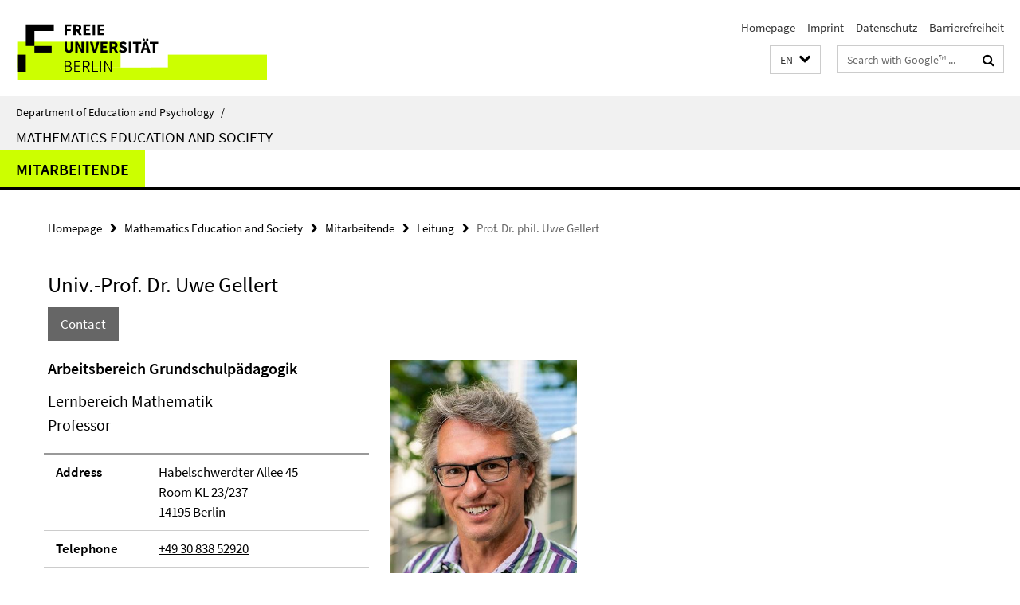

--- FILE ---
content_type: text/html; charset=utf-8
request_url: https://www.ewi-psy.fu-berlin.de/en/grundschulpaedagogik/arbeitsbereiche/grundschulpaed-mathematik/mitarb/leitung/gellert_u/index.html
body_size: 12810
content:
<!DOCTYPE html><!-- rendered 2026-01-21 21:25:01 (UTC) --><html class="ltr" lang="en"><head><title>Prof. Dr. phil. Uwe Gellert • Mathematics Education and Society • Department of Education and Psychology</title><!-- BEGIN Fragment default/26011920/views/head_meta/115272789/1615545106?225524:1823 -->
<meta charset="utf-8" /><meta content="IE=edge" http-equiv="X-UA-Compatible" /><meta content="width=device-width, initial-scale=1.0" name="viewport" /><meta content="authenticity_token" name="csrf-param" />
<meta content="zPkBHT7A0FRuJOMDe07rMYMxt7V/tfjrhqPmYOc3iaw=" name="csrf-token" /><meta content="Prof. Dr. phil. Uwe Gellert" property="og:title" /><meta content="website" property="og:type" /><meta content="https://www.ewi-psy.fu-berlin.de/en/grundschulpaedagogik/arbeitsbereiche/grundschulpaed-mathematik/mitarb/leitung/gellert_u/index.html" property="og:url" /><meta content="https://www.ewi-psy.fu-berlin.de/grundschulpaedagogik/arbeitsbereiche/grundschulpaed-mathematik/mitarb/leitung/gellert_u/u_gellert.jpg?width=250" property="og:image" /><meta content="index,follow" name="robots" /><meta content="2007-05-04" name="dc.date" /><meta content="Prof. Dr. phil. Uwe Gellert" name="dc.name" /><meta content="DE-BE" name="geo.region" /><meta content="Berlin" name="geo.placename" /><meta content="52.448131;13.286102" name="geo.position" /><link href="https://www.ewi-psy.fu-berlin.de/en/grundschulpaedagogik/arbeitsbereiche/grundschulpaed-mathematik/mitarb/leitung/gellert_u/index.html" rel="canonical" /><!-- BEGIN Fragment default/26011920/views/favicon/4035278/1752495813?093250:72019 -->
<link href="/assets/default2/favicon-12a6f1b0e53f527326498a6bfd4c3abd.ico" rel="shortcut icon" /><!-- END Fragment default/26011920/views/favicon/4035278/1752495813?093250:72019 -->
<!-- BEGIN Fragment default/26011920/head/rss/false/4160714/1697718497?222715:22003 -->
<!-- END Fragment default/26011920/head/rss/false/4160714/1697718497?222715:22003 -->
<!-- END Fragment default/26011920/views/head_meta/115272789/1615545106?225524:1823 -->
<!-- BEGIN Fragment default/26011920/head/assets/4035278/1752495813/?213214:86400 -->
<link href="/assets/default2/default_application-part-1-841e7928a8.css" media="all" rel="stylesheet" type="text/css" /><link href="/assets/default2/default_application-part-2-168016bf56.css" media="all" rel="stylesheet" type="text/css" /><script src="/assets/default2/application-781670a880dd5cd1754f30fcf22929cb.js" type="text/javascript"></script><!--[if lt IE 9]><script src="/assets/default2/html5shiv-d11feba7bd03bd542f45c2943ca21fed.js" type="text/javascript"></script><script src="/assets/default2/respond.min-31225ade11a162d40577719d9a33d3ee.js" type="text/javascript"></script><![endif]--><meta content="Rails Connector for Infopark CMS Fiona by Infopark AG (www.infopark.de); Version 6.8.2.36.82613853" name="generator" /><!-- END Fragment default/26011920/head/assets/4035278/1752495813/?213214:86400 -->
</head><body class="site-grundschulpaed-mathematik layout-size-L"><div class="debug page" data-current-path="/en/grundschulpaedagogik/arbeitsbereiche/grundschulpaed-mathematik/mitarb/leitung/gellert_u/"><a class="sr-only" href="#content">Springe direkt zu Inhalt </a><div class="horizontal-bg-container-header nocontent"><div class="container container-header"><header><!-- BEGIN Fragment default/26011920/header-part-1/114375111/1625752849/?222501:86400 -->
<a accesskey="O" id="seitenanfang"></a><a accesskey="H" href="https://www.fu-berlin.de/" hreflang="" id="fu-logo-link" title="Zur Startseite der Freien Universität Berlin"><svg id="fu-logo" version="1.1" viewBox="0 0 775 187.5" x="0" y="0"><defs><g id="fu-logo-elements"><g><polygon points="75 25 156.3 25 156.3 43.8 100 43.8 100 87.5 75 87.5 75 25"></polygon><polygon points="100 87.5 150 87.5 150 106.3 100 106.3 100 87.5"></polygon><polygon points="50 112.5 75 112.5 75 162.5 50 162.5 50 112.5"></polygon></g><g><path d="M187.5,25h19.7v5.9h-12.7v7.2h10.8v5.9h-10.8v12.2h-7.1V25z"></path><path d="M237.7,56.3l-7.1-12.5c3.3-1.5,5.6-4.4,5.6-9c0-7.4-5.4-9.7-12.1-9.7h-11.3v31.3h7.1V45h3.9l6,11.2H237.7z M219.9,30.6 h3.6c3.7,0,5.7,1,5.7,4.1c0,3.1-2,4.7-5.7,4.7h-3.6V30.6z"></path><path d="M242.5,25h19.6v5.9h-12.5v6.3h10.7v5.9h-10.7v7.2h13v5.9h-20.1V25z"></path><path d="M269,25h7.1v31.3H269V25z"></path><path d="M283.2,25h19.6v5.9h-12.5v6.3h10.7v5.9h-10.7v7.2h13v5.9h-20.1V25z"></path></g><g><path d="M427.8,72.7c2,0,3.4-1.4,3.4-3.4c0-1.9-1.4-3.4-3.4-3.4c-2,0-3.4,1.4-3.4,3.4C424.4,71.3,425.8,72.7,427.8,72.7z"></path><path d="M417.2,72.7c2,0,3.4-1.4,3.4-3.4c0-1.9-1.4-3.4-3.4-3.4c-2,0-3.4,1.4-3.4,3.4C413.8,71.3,415.2,72.7,417.2,72.7z"></path><path d="M187.5,91.8V75h7.1v17.5c0,6.1,1.9,8.2,5.4,8.2c3.5,0,5.5-2.1,5.5-8.2V75h6.8v16.8c0,10.5-4.3,15.1-12.3,15.1 C191.9,106.9,187.5,102.3,187.5,91.8z"></path><path d="M218.8,75h7.2l8.2,15.5l3.1,6.9h0.2c-0.3-3.3-0.9-7.7-0.9-11.4V75h6.7v31.3h-7.2L228,90.7l-3.1-6.8h-0.2 c0.3,3.4,0.9,7.6,0.9,11.3v11.1h-6.7V75z"></path><path d="M250.4,75h7.1v31.3h-7.1V75z"></path><path d="M261,75h7.5l3.8,14.6c0.9,3.4,1.6,6.6,2.5,10h0.2c0.9-3.4,1.6-6.6,2.5-10l3.7-14.6h7.2l-9.4,31.3h-8.5L261,75z"></path><path d="M291.9,75h19.6V81h-12.5v6.3h10.7v5.9h-10.7v7.2h13v5.9h-20.1V75z"></path><path d="M342.8,106.3l-7.1-12.5c3.3-1.5,5.6-4.4,5.6-9c0-7.4-5.4-9.7-12.1-9.7H318v31.3h7.1V95.1h3.9l6,11.2H342.8z M325.1,80.7 h3.6c3.7,0,5.7,1,5.7,4.1c0,3.1-2,4.7-5.7,4.7h-3.6V80.7z"></path><path d="M344.9,102.4l4.1-4.8c2.2,1.9,5.1,3.3,7.7,3.3c2.9,0,4.4-1.2,4.4-3c0-2-1.8-2.6-4.5-3.7l-4.1-1.7c-3.2-1.3-6.3-4-6.3-8.5 c0-5.2,4.6-9.3,11.1-9.3c3.6,0,7.4,1.4,10.1,4.1l-3.6,4.5c-2.1-1.6-4-2.4-6.5-2.4c-2.4,0-4,1-4,2.8c0,1.9,2,2.6,4.8,3.7l4,1.6 c3.8,1.5,6.2,4.1,6.2,8.5c0,5.2-4.3,9.7-11.8,9.7C352.4,106.9,348.1,105.3,344.9,102.4z"></path><path d="M373.9,75h7.1v31.3h-7.1V75z"></path><path d="M394.4,81h-8.6V75H410V81h-8.6v25.3h-7.1V81z"></path><path d="M429.2,106.3h7.5L426.9,75h-8.5l-9.8,31.3h7.2l1.9-7.4h9.5L429.2,106.3z M419.2,93.4l0.8-2.9c0.9-3.1,1.7-6.8,2.5-10.1 h0.2c0.8,3.3,1.7,7,2.5,10.1l0.7,2.9H419.2z"></path><path d="M443.6,81h-8.6V75h24.3V81h-8.6v25.3h-7.1V81z"></path></g><g><path d="M187.5,131.2h8.9c6.3,0,10.6,2.2,10.6,7.6c0,3.2-1.7,5.8-4.7,6.8v0.2c3.9,0.7,6.5,3.2,6.5,7.5c0,6.1-4.7,9.1-11.7,9.1 h-9.6V131.2z M195.7,144.7c5.8,0,8.1-2.1,8.1-5.5c0-3.9-2.7-5.4-7.9-5.4h-5.1v10.9H195.7z M196.5,159.9c5.7,0,9.1-2.1,9.1-6.6 c0-4.1-3.3-6-9.1-6h-5.8v12.6H196.5z"></path><path d="M215.5,131.2h17.6v2.8h-14.4v10.6h12.1v2.8h-12.1v12.3h14.9v2.8h-18.1V131.2z"></path><path d="M261.5,162.5l-8.2-14c4.5-0.9,7.4-3.8,7.4-8.7c0-6.3-4.4-8.6-10.7-8.6h-9.4v31.3h3.3v-13.7h6l7.9,13.7H261.5z M243.8,133.9h5.6c5.1,0,8,1.6,8,5.9c0,4.3-2.8,6.3-8,6.3h-5.6V133.9z"></path><path d="M267.4,131.2h3.3v28.5h13.9v2.8h-17.2V131.2z"></path><path d="M290.3,131.2h3.3v31.3h-3.3V131.2z"></path><path d="M302.6,131.2h3.4l12,20.6l3.4,6.4h0.2c-0.2-3.1-0.4-6.4-0.4-9.6v-17.4h3.1v31.3H321l-12-20.6l-3.4-6.4h-0.2 c0.2,3.1,0.4,6.2,0.4,9.4v17.6h-3.1V131.2z"></path></g></g></defs><g id="fu-logo-rects"></g><use x="0" xlink:href="#fu-logo-elements" y="0"></use></svg></a><script>"use strict";var svgFLogoObj = document.getElementById("fu-logo");var rectsContainer = svgFLogoObj.getElementById("fu-logo-rects");var svgns = "http://www.w3.org/2000/svg";var xlinkns = "http://www.w3.org/1999/xlink";function createRect(xPos, yPos) {  var rectWidth = ["300", "200", "150"];  var rectHeight = ["75", "100", "150"];  var rectXOffset = ["0", "100", "50"];  var rectYOffset = ["0", "75", "150"];  var x = rectXOffset[getRandomIntInclusive(0, 2)];  var y = rectYOffset[getRandomIntInclusive(0, 2)];  if (xPos == "1") {    x = x;  }  if (xPos == "2") {    x = +x + 193.75;  }  if (xPos == "3") {    x = +x + 387.5;  }  if (xPos == "4") {    x = +x + 581.25;  }  if (yPos == "1") {    y = y;  }  if (yPos == "2") {    y = +y + 112.5;  }  var cssClasses = "rectangle";  var rectColor = "#CCFF00";  var style = "fill: ".concat(rectColor, ";");  var rect = document.createElementNS(svgns, "rect");  rect.setAttribute("x", x);  rect.setAttribute("y", y);  rect.setAttribute("width", rectWidth[getRandomIntInclusive(0, 2)]);  rect.setAttribute("height", rectHeight[getRandomIntInclusive(0, 2)]);  rect.setAttribute("class", cssClasses);  rect.setAttribute("style", style);  rectsContainer.appendChild(rect);}function getRandomIntInclusive(min, max) {  min = Math.ceil(min);  max = Math.floor(max);  return Math.floor(Math.random() * (max - min + 1)) + min;}function makeGrid() {  for (var i = 1; i < 17; i = i + 1) {    if (i == "1") {      createRect("1", "1");    }    if (i == "2") {      createRect("2", "1");    }    if (i == "3") {      createRect("3", "1");    }    if (i == "5") {      createRect("1", "2");    }    if (i == "6") {      createRect("2", "2");    }    if (i == "7") {      createRect("3", "2");    }    if (i == "8") {      createRect("4", "2");    }  }}makeGrid();</script><a accesskey="H" href="https://www.fu-berlin.de/" hreflang="" id="fu-label-link" title="Zur Startseite der Freien Universität Berlin"><div id="fu-label-wrapper"><svg id="fu-label" version="1.1" viewBox="0 0 50 50" x="0" y="0"><defs><g id="fu-label-elements"><rect height="50" id="fu-label-bg" width="50"></rect><g><polygon points="19.17 10.75 36.01 10.75 36.01 14.65 24.35 14.65 24.35 23.71 19.17 23.71 19.17 10.75"></polygon><polygon points="24.35 23.71 34.71 23.71 34.71 27.6 24.35 27.6 24.35 23.71"></polygon><polygon points="13.99 28.88 19.17 28.88 19.17 39.25 13.99 39.25 13.99 28.88"></polygon></g></g></defs><use x="0" xlink:href="#fu-label-elements" y="0"></use></svg></div><div id="fu-label-text">Freie Universität Berlin</div></a><h1 class="hide">Department of Education and Psychology</h1><hr class="hide" /><h2 class="sr-only">Service Navigation</h2><ul class="top-nav no-print"><li><a href="/en/index.html" rel="index" title="To the Homepage of: Department of Education and Psychology">Homepage</a></li><li><a href="/en/grundschulpaedagogik/arbeitsbereiche/grundschulpaed-mathematik/impressum/index.html" title="">Imprint</a></li><li><a href="https://www.fu-berlin.de/$REDIRECTS/datenschutz.html" title="">Datenschutz</a></li><li><a href="https://www.fu-berlin.de/$REDIRECTS/barrierefreiheit.html" title="">Barrierefreiheit</a></li></ul><!-- END Fragment default/26011920/header-part-1/114375111/1625752849/?222501:86400 -->
<a class="services-menu-icon no-print"><div class="icon-close icon-cds icon-cds-wrong" style="display: none;"></div><div class="icon-menu"><div class="dot"></div><div class="dot"></div><div class="dot"></div></div></a><div class="services-search-icon no-print"><div class="icon-close icon-cds icon-cds-wrong" style="display: none;"></div><div class="icon-search fa fa-search"></div></div><div class="services no-print"><!-- BEGIN Fragment default/26011920/header/languages/114375111/1625752849/?233208:4027 -->
<div class="services-language dropdown"><div aria-haspopup="listbox" aria-label="Sprache auswählen" class="services-dropdown-button btn btn-default" id="lang" role="button"><span aria-label="English">EN</span><div class="services-dropdown-button-icon"><div class="fa fa-chevron-down services-dropdown-button-icon-open"></div><div class="fa fa-chevron-up services-dropdown-button-icon-close"></div></div></div><ul class="dropdown-menu dropdown-menu-right" role="listbox" tabindex="-1"><li role="option"><a class="fub-language-version" data-locale="de" href="#" hreflang="de" lang="de" title="Deutschsprachige Version">DE: Deutsch</a></li><li aria-disabled="true" aria-selected="true" class="disabled" role="option"><a href="#" lang="en" title="This page is an English version">EN: English</a></li></ul></div><!-- END Fragment default/26011920/header/languages/114375111/1625752849/?233208:4027 -->
<!-- BEGIN Fragment default/26011920/header-part-2/114375111/1625752849/?222501:86400 -->
<div class="services-search"><form action="/en/_search/index.html" class="fub-google-search-form" id="search-form" method="get" role="search"><input name="ie" type="hidden" value="UTF-8" /><label class="search-label" for="search-input">Search terms</label><input autocomplete="off" class="search-input" id="search-input" name="q" placeholder="Search with Google™ ..." title="Please enter search term here" type="text" /><button class="search-button" id="search_button" title="Search with Google™ ..." type="submit"><i class="fa fa-search"></i></button></form><div class="search-privacy-link"><a href="http://www.fu-berlin.de/en/redaktion/impressum/datenschutzhinweise#faq_06_externe_suche" title="Information about data transfer when using Google Search™">Information about data transfer when using Google Search™</a></div></div><!-- END Fragment default/26011920/header-part-2/114375111/1625752849/?222501:86400 -->
</div></header></div></div><div class="horizontal-bg-container-identity nocontent"><div class="container container-identity"><div class="identity closed"><i class="identity-text-parent-icon-close fa fa-angle-up no-print"></i><i class="identity-text-parent-icon-open fa fa-angle-down no-print"></i><div class="identity-text-parent no-print"><a class="identity-text-parent-first" href="/en/index.html" rel="index" title="To the Homepage of: ">Department of Education and Psychology<span class="identity-text-separator">/</span></a></div><h2 class="identity-text-main"><a href="/en/grundschulpaedagogik/arbeitsbereiche/grundschulpaed-mathematik/index.html" title="To the Homepage of:  Mathematics Education and Society">Mathematics Education and Society</a></h2></div></div></div><!-- BEGIN Fragment default/26011920/navbar-wrapper-ajax/0/114375111/1625752849/?232501:3600 -->
<div class="navbar-wrapper cms-box-ajax-content" data-ajax-url="/en/grundschulpaedagogik/arbeitsbereiche/grundschulpaed-mathematik/index.html?comp=navbar&amp;irq=1&amp;pm=0"><nav class="main-nav-container no-print" style=""><div class="container main-nav-container-inner"><div class="main-nav-scroll-buttons" style="display:none"><div id="main-nav-btn-scroll-left" role="button"><div class="fa fa-angle-left"></div></div><div id="main-nav-btn-scroll-right" role="button"><div class="fa fa-angle-right"></div></div></div><div class="main-nav-toggle"><span class="main-nav-toggle-text">Menu</span><span class="main-nav-toggle-icon"><span class="line"></span><span class="line"></span><span class="line"></span></span></div><ul class="main-nav level-1" id="fub-main-nav"><li class="main-nav-item level-1 has-children" data-index="0" data-menu-item-path="#" data-menu-shortened="0"><a class="main-nav-item-link level-1" href="#" title="loading...">Mitarbeitende</a><div class="icon-has-children"><div class="fa fa-angle-right"></div><div class="fa fa-angle-down"></div><div class="fa fa-angle-up"></div></div><div class="container main-nav-parent level-2" style="display:none"><p style="margin: 20px;">loading... </p></div></li></ul></div><div class="main-nav-flyout-global"><div class="container"></div><button id="main-nav-btn-flyout-close" type="button"><div id="main-nav-btn-flyout-close-container"><i class="fa fa-angle-up"></i></div></button></div></nav></div><script type="text/javascript">$(document).ready(function () { Luise.Navigation.init(); });</script><!-- END Fragment default/26011920/navbar-wrapper-ajax/0/114375111/1625752849/?232501:3600 -->
<div class="content-wrapper main horizontal-bg-container-main"><div class="container breadcrumbs-container nocontent"><div class="row"><div class="col-xs-12"><div class="box breadcrumbs no-print"><p class="hide">Path Navigation</p><ul class="fu-breadcrumb"><li><a href="/en/index.html">Homepage</a><i class="fa fa-chevron-right"></i></li><li><a href="/en/grundschulpaedagogik/arbeitsbereiche/grundschulpaed-mathematik/index.html">Mathematics Education and Society</a><i class="fa fa-chevron-right"></i></li><li><a href="/en/grundschulpaedagogik/arbeitsbereiche/grundschulpaed-mathematik/mitarb/index.html">Mitarbeitende</a><i class="fa fa-chevron-right"></i></li><li><a href="/en/grundschulpaedagogik/arbeitsbereiche/grundschulpaed-mathematik/mitarb/leitung/index.html">Leitung</a><i class="fa fa-chevron-right"></i></li><li class="active">Prof. Dr. phil. Uwe Gellert</li></ul></div></div></div></div><div class="container"><div class="row"><main class="col-m-7 print-full-width"><!--skiplink anchor: content--><div class="fub-content fub-fu_mitarb_ordner"><a id="content"></a><div class="box box-staff"><h1 class="box-staff-name">Univ.-Prof. Dr. Uwe Gellert </h1><ul class="nav nav-pills cms-tabs" role="tablist"><li class="active"><a aria-controls="tab1" aria-expanded="true" data-toggle="tab" href="#tab1" id="tab1-label" role="tab">Contact</a></li></ul><div class="tab-content box-staff-content"><div aria-labelledby="#tab1-label" class="tab-pane active" id="tab1" role="tabpanel" tabindex="0"><div class="icaption-right-container-s1"><figure class="icaption-right-s1"><div class="icaption-image"><picture data-colspan="7" data-image-max-width="" data-image-size="S"><source data-screen-size='xl' srcset='/grundschulpaedagogik/arbeitsbereiche/grundschulpaed-mathematik/mitarb/leitung/gellert_u/u_gellert.jpg?width=350 1x, /grundschulpaedagogik/arbeitsbereiche/grundschulpaed-mathematik/mitarb/leitung/gellert_u/u_gellert.jpg?width=700 2x, /grundschulpaedagogik/arbeitsbereiche/grundschulpaed-mathematik/mitarb/leitung/gellert_u/u_gellert.jpg?width=1300 3x' media='(min-width: 1200px)' ><source data-screen-size='l' srcset='/grundschulpaedagogik/arbeitsbereiche/grundschulpaed-mathematik/mitarb/leitung/gellert_u/u_gellert.jpg?width=250 1x, /grundschulpaedagogik/arbeitsbereiche/grundschulpaed-mathematik/mitarb/leitung/gellert_u/u_gellert.jpg?width=500 2x, /grundschulpaedagogik/arbeitsbereiche/grundschulpaed-mathematik/mitarb/leitung/gellert_u/u_gellert.jpg?width=1000 3x' media='(min-width: 990px)' ><source data-screen-size='m' srcset='/grundschulpaedagogik/arbeitsbereiche/grundschulpaed-mathematik/mitarb/leitung/gellert_u/u_gellert.jpg?width=250 1x, /grundschulpaedagogik/arbeitsbereiche/grundschulpaed-mathematik/mitarb/leitung/gellert_u/u_gellert.jpg?width=500 2x, /grundschulpaedagogik/arbeitsbereiche/grundschulpaed-mathematik/mitarb/leitung/gellert_u/u_gellert.jpg?width=1000 3x' media='(min-width: 768px)' ><source data-screen-size='s' srcset='/grundschulpaedagogik/arbeitsbereiche/grundschulpaed-mathematik/mitarb/leitung/gellert_u/u_gellert.jpg?width=350 1x, /grundschulpaedagogik/arbeitsbereiche/grundschulpaed-mathematik/mitarb/leitung/gellert_u/u_gellert.jpg?width=700 2x, /grundschulpaedagogik/arbeitsbereiche/grundschulpaed-mathematik/mitarb/leitung/gellert_u/u_gellert.jpg?width=1300 3x' media='(min-width: 520px)' ><source data-screen-size='xs' srcset='/grundschulpaedagogik/arbeitsbereiche/grundschulpaed-mathematik/mitarb/leitung/gellert_u/u_gellert.jpg?width=250 1x, /grundschulpaedagogik/arbeitsbereiche/grundschulpaed-mathematik/mitarb/leitung/gellert_u/u_gellert.jpg?width=500 2x, /grundschulpaedagogik/arbeitsbereiche/grundschulpaed-mathematik/mitarb/leitung/gellert_u/u_gellert.jpg?width=1000 3x' ><img alt="Prof. Uwe Gellert" class="figure-img" data-image-obj-id="101701416" src="/grundschulpaedagogik/arbeitsbereiche/grundschulpaed-mathematik/mitarb/leitung/gellert_u/u_gellert.jpg?width=350" style="width:100%;" /></picture></div></figure><figcaption></figcaption><em class="mark-5 icaption-caption">Image Credit: Michael Fahrig</em></div><h2 class="box-staff-inst-level-1">Arbeitsbereich Grundschulpädagogik</h2><h3 class="box-staff-inst-level-2">Lernbereich Mathematik</h3><h3 class="box-staff-type">Professor</h3><div class="clearfix visible-xs"></div><div class="clearfix visible-s"></div><div class="clearfix visible-m"></div><div class="box-staff-table list-group"><div class="list-group-item row"><div class="box-staff-table-label col-s-4">Address</div><div class="box-staff-list-table-inf col-s-8">Habelschwerdter Allee 45<br/>Room KL 23/237<br/>14195 Berlin</div></div><div class="list-group-item row"><div class="box-staff-table-label col-s-4">Telephone</div><div class="box-staff-list-table-inf col-s-8"><a href="tel:+49-30-838-52920">+49 30 838 52920</a></div></div><div class="list-group-item row"><div class="box-staff-table-label col-s-4">Fax</div><div class="box-staff-list-table-inf col-s-8">+49 30 838 - 4529 20</div></div><div class="list-group-item row"><div class="box-staff-table-label col-s-4">Email</div><div class="box-staff-list-table-inf col-s-8"><a href="mailto:ugellert@zedat.fu-berlin.de" title="Send email to Uwe Gellert">ugellert@zedat.fu-berlin.de</a></div></div></div><div class="clearfix visible-xl"></div><div class="clearfix visible-l"></div><p class="box-staff-hours-label">Office hours</p><div class="editor-content "><p>Please make an appointment by <a href="mailto: uwe.gellert@fu-berlin.de">email</a>.</p></div><div class="box-staff-content"><div class="editor-content "><p><br /><a href="/en/grundschulpaedagogik/arbeitsbereiche/grundschulpaed-mathematik/mitarb/leitung/gellert_u/index.html"></a><a href="/en/grundschulpaedagogik/arbeitsbereiche/grundschulpaed-mathematik/mitarb/leitung/gellert_u/index.html#wissenschaft" name="top"></a><strong>Wissenschaftlicher Werdegang</strong> | <strong><a href="/en/grundschulpaedagogik/arbeitsbereiche/grundschulpaed-mathematik/mitarb/leitung/gellert_u/index.html#beruf">Beruflicher Werdegang</a> | </strong></p>
<p><strong><a href="/en/grundschulpaedagogik/arbeitsbereiche/grundschulpaed-mathematik/mitarb/leitung/gellert_u/index.html#arbeitsschwerpunkt">Arbeitsschwerpunkte</a> | </strong> <strong><a href="/en/grundschulpaedagogik/arbeitsbereiche/grundschulpaed-mathematik/mitarb/leitung/gellert_u/index.html#publikationen">Ausgewählte Publikationen</a></strong></p>
<hr />
<h1> </h1>
<h1><a name="wissenschaft"></a>Wissenschaftlicher Werdegang</h1>
<table cellpadding="0" border="1" cellspacing="0">
<tbody>
<tr>
<td width="112" valign="top">
<p>2002</p>
</td>
<td width="502" valign="top">
<p>Habilitation at Department of Educational Science and Psychology, Freie Universität Berlin</p>
</td>
</tr>
<tr>
<td width="112" valign="top">
<p>1997</p>
</td>
<td width="502" valign="top">
<p>Ph.D. at Department of Educational Science and Psychology, Freie Universität Berlin</p>
</td>
</tr>
<tr>
<td width="112" valign="top">
<p>1987</p>
</td>
<td width="502" valign="top">
<p>Studies of Physics at Institut National des Sciences Appliquées, Lyon (France), Grant by DAAD</p>
</td>
</tr>
<tr>
<td width="112" valign="top">
<p>1985-1991</p>
</td>
<td width="502" valign="top">
<p>Studies of Mathematics and Physics (First State Examination for Teaching in Secondary Schools), Technische Universität Berlin</p>
</td>
</tr>
</tbody>
</table>
<p> </p>
<h1><a name="beruf"></a>Beruflicher Werdegang</h1>
<table cellpadding="0" border="1" cellspacing="0">
<tbody>
<tr>
<td width="114">2010 - today</td>
<td width="500">University Professor at Department of Educational Science and Psychology, Freie Universität Berlin</td>
</tr>
<tr>
<td width="114" valign="top">
<p>2007 - 2010</p>
</td>
<td width="500" valign="top">
<p>Invited Guest Professor at Department of Educational Science and Psychology, Freie Universität Berlin</p>
</td>
</tr>
<tr>
<td width="114" valign="top">
<p>2007</p>
</td>
<td width="500" valign="top">
<p>Invited Guest Professor at Centro de Estudios de Postgrado y de Investigación en Educación Superior, Universidad Mayor de San Andrés, La Paz (Bolivia)</p>
</td>
</tr>
<tr>
<td width="114" valign="top">
<p>2004 - 2010</p>
</td>
<td width="500" valign="top">
<p>University Professor for Mathematics Education, Department of Educational Science, Universität Hamburg</p>
</td>
</tr>
<tr>
<td width="114" valign="top">
<p>2004</p>
</td>
<td width="500" valign="top">
<p>Invited Guest Professor at Department of Mathematics, Johann Wolfgang Goethe-Universität Frankfurt</p>
</td>
</tr>
<tr>
<td width="114" valign="top">
<p>2001 - 2002</p>
</td>
<td width="500" valign="top">
<p>Guest Professor at Department of Educational Science, Universidad Metropolitana de Ciencias de la Educación, Santiago de Chile</p>
</td>
</tr>
<tr>
<td width="114" valign="top">
<p>2001</p>
</td>
<td width="500" valign="top">
<p>Feodor-Lynen-Scholarship for Research in Chile by Alexander-von-Humboldt-Foundation</p>
</td>
</tr>
<tr>
<td width="114" valign="top">
<p>1998 - 2004</p>
</td>
<td width="500" valign="top">
<p>Assistant Professor (C1) at Department of Educational Science and Psychology, Freie Universität Berlin</p>
</td>
</tr>
<tr>
<td width="114" valign="top">
<p>1993 - 1998</p>
</td>
<td width="500" valign="top">
<p>Scientific Collaborator (BAT IIa) at Department of Educational Science and Psychology, Freie Universität Berlin</p>
</td>
</tr>
<tr>
<td width="114" valign="top">
<p>1991 - 1993</p>
</td>
<td width="500" valign="top">
<p>Teaching Practice in Secondary Mathematics and Physics (Second State Examination for Teaching in Secondary Schools), Berlin</p>
</td>
</tr>
</tbody>
</table>
<h1><a name="arbeitsschwerpunkt"></a>Arbeitsschwerpunkte / Research Fields</h1>
<ul>
<li>Social inequalities in mathematics education</li>
<li>Mathematics and language</li>
<li>Mathematics teacher education</li>
<li>Sociology of mathematics</li>
<li>Crosscultural studies of mathematics education</li>
<li>Microanalysis of classroom interaction</li>
<li>Beliefs and affect related to mathematics and mathematics education</li>
</ul>
<h1> <a name="publikationen"></a>Ausgewählte Publikationen</h1>
<p>Aldon, G., F. Hitt, L. Bazzini und U. Gellert (Hrsg., 2017) Mathematics and technology: A C.I.E.A.E.M. sourcebook. Cham: Springer.</p>
<p>Gellert, U. (2017). Revisiting mathematics for all: A commentary to Pais’s critique. In H. Straehler-Pohl, N. Bohlmann und A. Pais (Hrsg.) The disorder of mathematics education: Challenging the sociopolitical dimensions of research (S. 67–87). Cham: Springer.</p>
<p>Straehler-Pohl, H. und Gellert, U. (2015) Pathologie oder Struktur? Selektive Einsichten zur Theorie und Empirie des Mathematikunterrichts. Wiesbaden: Springer VS.</p>
<p>Gellert, U., J. Giménez Rodríguez, C. Hahn und S. Kafoussi (Hrsg., 2015) Educational paths to mathematics: A C.I.E.A.E.M. sourcebook. Cham: Springer.</p>
<p>Gellert, U. (2015). Leistungskonstruktion im Mathematikunterricht. In K. Bräu und C. Schlickum (Hrsg.) Soziale Konstruktionen in Schule und Unterricht. Zu den Kategorien Leistung, Migration, Geschlecht, Behinderung, Soziale Herkunft und deren Interdependenzen (S. 79-91). Opladen: Barbara Budrich.</p>
<p>Gellert, U. und C. Hahn (2015) Educational paths to mathematics: which paths forward to what mathematics? In: U. Gellert, J. Giménez, C. Hahn und S. Kafoussi (2015) Educational paths to mathematics: A C.I.E.A.E.M. sourcebook (S. 1-11). Cham: Springer.</p>
<p>Gellert, U. (2015) Mathematics and the yellowing of ideologies. In: C. Bergsten und B. Sriraman (Hrsg.) Refractions of mathematics education (S. 87-98). Charlotte, NC: Information Age Publishing.</p>
<p>Straehler-Pohl, H., S. Fernández, U. Gellert und L. Figueiras (2014) School mathematics registers in a context of low academic expectations. Educational Studies in Mathematics 85 (2), 175-199.</p>
<p>Gellert, U., T.-S. Idel, K. Rabenstein und M. Sertl (2014) Soziale Differenzen und Unterricht – soziale Differenzen im Unterricht. Eine theoretische Diskussion zur „Leistung“ im Unterricht. Erziehung und Unterricht 164 (3/4), 313-324.</p>
<p> Gellert, U. (2014) Sociological approaches in mathematics education. In: S. Lerman (Hrsg.) Encyclopedia of mathematics education (S. 558-562). Dordrecht: Springer.</p>
<p>Gellert, U. (2014) La formación de profesores de matemática: hacia una teoría de lo práctico. Integra Educativa. Revista de Investigación Educativa 7 (1), 69-81.</p>
<p><span>Gellert, U., J. Barbé und L. Espinoza (2013) Towards a local integration of theories: Codes and praxeologies in the case of computer-based instruction. <em>Educational Studies in Mathematics</em>, 82(2), 303-321.</span></p>
<p><span>Straehler-Pohl, H. und U. Gellert (2013) Towards a Bernsteinian language of description for mathematics classroom discourse. <em>British Journal of Sociology of Education</em>, 34(3), 313-332.</span></p>
<p><span>Gellert, U., R. Becerra und O. Chapman (2013) Research methods in mathematics teacher education. In: A.J. Bishop, K. Clements, C. Keitel, J. Kilpatrick und F.K.S. Leung (Hrsg.) Third international handbook of mathematics education (S. 327-360). New York: Springer.</span></p>
<p><span>Skott, J., L. van Zoest und U. Gellert (2013) Editorial: Theoretical frameworks in research on and with mathematics teachers. <em>ZDM – The International Journal on Mathematics Education,</em> 45(4</span><span>), 501-505.</span><a name="_GoBack"></a></p>
<p><span>Gellert, U., L. Espinoza und J. Barbé (2013) Being a mathematics teacher in times of reform. <em>ZDM – The International Journal on Mathematics Education,</em> 45(4), 535-546.</span></p>
<p><span>Gellert, U. (2013) Heterogen oder hierarchisch? Zur Konstruktion von Leistung im Unterricht. In: J. Budde (Hrsg.) Unscharfe Einsätze – (Re-)Produktion von Heterogenität im schulischen Feld (S. 211-227). Wiesbaden: Springer VS.</span></p>
<p><span>Gellert, U. und M. Sertl (Hrsg., 2012) Zur Soziologie des Unterrichts. Arbeiten mit Basil Bernsteins Theorie des pädagogischen Diskurses. Weinheim: Beltz Juventa.</span></p>
<p><span>Straehler-Pohl, H. und U. Gellert (2012) Klassifikation. Facetten eines für die Unterrichtsforschung zentralen Begriffs. In: U. Gellert und M. Sertl (Hrsg.) Zur Soziologie des Unterrichts. Arbeiten mit Basil Bernsteins Theorie des pädagogischen Diskurses (S. 89-118). Weinheim: Beltz Juventa.</span></p>
<p><span>Jablonka, E. und U. Gellert (2012) Potentials, pitfalls, and discriminations: Curriculum conceptions revisited. In: O. Skovsmose und B. Greer (Hrsg.) Opening the cage: Critique and politics of mathematics education (287-308). Rotterdam: Sense.</span></p>
<p>Gellert, U. (2011) Now it concerns us! A reaction to Sustainable Mathematics Education. <em>For Learning of Mathematics</em> 31 (2), 19-20.</p>
<p>Gellert, U. (2011) "Fünf mal fünf ist siebzehn." Zur Bedeutung von konzeptioneller Schriftlichkeit und dekontextualisierter Sprache beim Lernen von Mathematik im Grundschulalter. In: P. Hüttis-Graff und P. Wieler (Hrsg.) <em>Übergänge zwischen Mündlichkeit und Schriftlichkeit im Vor- und Grundschulalter</em> (S. 79-94). Freiburg: Fillibach.</p>
<p>Gellert, U. (2011) Mediale Mündlichkeit und Dekontextualisierung. Zur Bedeutung und Spezifik von Bildungssprache im Mathematikunterricht der Grundschule. In: S. Prediger und E. Özdil (Hrsg.): <em>Mathematiklernen unter Bedingungen der Mehrsprachigkeit - Stand und Perspektiven zu Forschung und Entwicklung</em> (S. 97-116). Münster: Waxmann.</p>
<p>Gellert, U. (2011) Legitimación y programa de una perspectiva crítica en Didáctica de las Matemáticas. <em>Foro del Futuro</em> 4, 365-392.</p>
<p>Jablonka, E. und U. Gellert (2011) Equity concerns about mathematical modelling. In: B. Atweh, M. Graven, W. Secada und P. Valero (Hrsg.) <em>Mapping equity and quality in mathematics education</em> (S.221-234). New York: Springer.</p>
<p>Gellert, U., E. Jablonka und C. Morgan (2010) <em>Proceedings of Sixth International Mathematics Education and Society Conference</em>. 1. und 2. Auflage. 2 Bände. Berlin: Freie Universität Berlin.</p>
<p>Jablonka, E. und U. Gellert (2010) Ideological roots and uncontrolled flowering of alternative curriculum conceptions. In: U. Gellert, E. Jablonka und C. Morgan (Hrsg.) <em>Proceedings of the Sixth International Mathematics Education and Society Conference</em> (S. 21-39). Berlin: Freie Universität Berlin.</p>
<p>Gellert, U. (2010) Modalities of local integration of theories in mathematics education. In: B. Sriraman und L. English (Hrsg.) <em>Theories in mathematics education: Seeking new frontiers</em> (S.537-550). New York: Springer.</p>
<p>Gellert, U. (2009) Zur Explizierung strukturierender Prinzipien mathematischer Unterrichtspraxis. <em>Journal für Mathematik-Didaktik</em> 30 (2), 121-146)</p>
<p>Gellert, U. und E. Jablonka (2009) "I am not talking about reality": Word problems and the intricacies of producing legitimate text. In: L. Verschaffel, B. Greer, W. Van Dooren und S. Mukhopadhyay (Hrsg.) <em>Words and worlds:</em> <em>Modelling verbal descriptions of situations</em> (S.39-53) Rotterdam: Sense.</p>
<p>Gellert, U. (2009) ¿Qué significa pedagogía crítica frente a la sociedad matematizada? <em>Integra Educativa. Revista de Educación Educativa</em> 2 (1), 145-159.</p>
<p>Gellert, U. (2009) Mathematik: ein KinderSpiel? Zur Bedeutung des Spielens für das kindliche Mathematiklernen. <em>Zeitschrift ästethische Bildung</em> 1 (1); <a href="http://zaeb.net">http://zaeb.net</a>.</p>
<p>Gellert, U. (2009) Analysing accounts, discourse and mathematics classroom interaction. Reflections on qualitative methodology. In: R. Kaasila (Hrsg.) <em>Matematiikan ja luonnontieteiden opetuksen tutkimuspäivät</em> (S.9-34). Rovaniemi: Lapin yliopistopaino.</p>
<p>Gellert, U. (2009) Practising mathematics teacher education: Expanding the realm of possibilities. In: R. Even und D. Ball (Hrsg.) <em>The professional education and development of teachers of mathematics</em> (S. 35-55). New York: Springer.</p>
<p>Gellert, U. und A.-M. Hümmer (2008) Soziale Konstruktion von Leistung im Unterricht. <em>Zeitschrift für Erziehungswissenschaft</em> 11 (2), 288-311.</p>
<p>Gellert, U. (2008) Validity and revelance: Comparing and combining two sociological perspectives on mathematics classroom practice. <em>ZDM - The International Journal of Mathematics Education</em> 40 (2), 215-224.</p>
<p>Knipping, C., D.A. Reid, U. Gellert und E. Jablonka (2008) The emergence of disparity in mathematics classrooms. In: J.F. Matos, P. Valero und K. Yasukawa (Hrsg.) <em>Proceedings of the Fifth International Mathematics Education and Society Conference</em> (S. 320-329). Lissabon: Centro de Investigação em Educação, Universidade de Lisboa.</p>
<p>Gellert, U. (2008) Routines and Collective Orientations in Mathematics Teachers’ Professional Development. <em>Educational Studies in Mathematics</em> 67 (2), 93-110.</p>
<p><span>Gellert, U. (2007) Teams, Systeme, Implementation etc. Eine integrierte Diskussion der organisationstheoretisch inspirierten aktuellen Reformen des Mathematikunterrichts und ihrer Traditionen. <em>mathematica didactica</em> 30 (1), 49-67</span>.</p>
<p>Gellert, U. (2007) Zur Kulturalität von Mathematik in Schule und Unterricht. In: J. Lüders (Hrsg.) <span><em>Fachkulturforschung in der Schule</em> (S. 65-81). Opladen: Verlag Barbara Budrich</span>.</p>
<p>Gellert, U. und E. Jablonka (2007) <em>Mathematisation and Demathematisaton: Philosophical, Sociological and Educational Ramifications</em>. Rotterdam: Sense Publishers.</p>
<p>Gellert, U. (2007) Gemeinschaftliches Interpretieren mit Studierenden und Lehrern. Ein kombinierter Ansatz für die Lehreraus- und Lehrerweiterbildung. <em>Journal für Mathematik-Didaktik</em> 28 (1), 31-48.</p>
<p>Jablonka, E. und U. Gellert (2007) Mathematisation – Demathematisation. In: U. Gellert und E. Jablonka (Hrsg.) <em>Mathematisation and Demathematisation: Social, Philosophical, and Educational Ramifications</em> (S. 1-18). Rotterdam: Sense Publishers.</p>
<p>Gellert, U. (2006) Mathematik „in der Welt“ und mathematische „Grundbildung“. Zur Konsistenz des mathematikdidaktischen Rahmens von PISA. In: T. Jahnke und W. Meyerhöfer (Hrsg.) <em>PISA &amp; Co. Kritik eines Programms</em> (S. 277-291). Hildesheim: Franzbecker.</p>
<p>Gellert, U. (2005) Parents: Support or Obstacle for Curriculum Innovation? <em>Journal of Curriculum Studies</em> 37 (3), 313-328.</p>
<p>Gellert, U. (2005) La formación docente entre lo teórico y lo práctico. In: I. Goméz-Chacón und E. Planchart (Hrsg.) <em>Educación matemática y formacion de profesores. Propuestas para Europa y Latinoamérica</em> (S. 73-83). Bilbao: Universidad de Deusto.</p>
<p>Gellert, U. (2005) Klassifikation gesellschaftlicher Bilder von Mathematik und Analyse ihrer Genese. In: K. Lengnink und F. Siebel (Hrsg.) <em>Mathematik präsentieren, reflektieren, beurteilen</em> (S. 129-143). Mühltal: Verlag Allgemeine Wissenschaft.</p>
<p>Gellert, U. (2004) Didactic Material Confronted with the Concept of Mathematical Literacy. <em>Educational Studies in Mathematics</em> 55 (1-3), 163-179.</p>
<p>Gellert, U. (2003) <em>Mathematikunterricht und Innovation</em>. Hildesheim: Franzbecker.</p>
<p>Jaworski, B. und U. Gellert (2003) Educating New Mathematics Teachers: Integrating Theory and Practice, and the Roles of Practising Teachers. In: A. J. Bishop et al. (Hrsg.) <em>Second International Handbook of Mathematics Education</em> (S. 829-875). Dordrecht: Kluwer.</p>
<p>Gellert, U. (2003) <em>Veränderungen des fachbezogenen Lehreralltags. Theoretische Bestimmungen, methodologische Konsequenzen und ein Forschungsbeispiel</em>. Hildesheim: Franzbecker.</p>
<p>Gellert, U. (2003) Exzeptionalität und Alltäglichkeit der Veränderung von Mathematikunterricht. <em>Journal für Mathematik-Didaktik</em> 24 (3/4), 151-171.</p>
<p>Gellert, U. (2003) Researching Teacher Communities and Networks. <em>Zentralblatt für Didaktik der Mathematik</em> 35 (5), 224-232.</p>
<p>Gellert, U., E. Jablonka und C. Keitel (2001) Mathematical Literacy and Common Sense in Mathematics Education. In: B. Atweh, H. Forgasz und B. Nebres (Hrsg.) <em>Sociocultural Research on Mathematics Education: An International Perspective</em> (S. 57-73). Mahwah, NJ: Lawrence Erlbaum.</p>
<p>Gellert, U. (2001) Mathematics and Life: Lessons from History. <em>International Journal of Mathematical Education in Science and Technology</em> 32 (3), 365-374.</p>
<p>Gellert, U. (2001) <em>Innovation des Alltags – Alltag der Innovation. Rekonstruktionen alltäglicher Innovationsprozesse am Fall des Mathematikunterrichts der Grundschule</em>. Habilitationsschrift. Freie Universität Berlin.</p>
<p>Gellert, U. (2000) Mathematics Instruction in Safe Space: A Prospective Primary Teachers' View of Mathematics Education. <em>Journal of Mathematics Teacher Education</em> 3 (3), 251-270.</p>
<p>Gellert, U. (2000) Verfremdung als Methode in der Lehrerausbildung. Ein Beispiel zum mathematischen Anfangsunterricht. <em>mathematica didactica</em> 23 (1), 72-82.</p>
<p>Gellert, U. (2000) Mathematics, Humanism, and Urban Planning in Renaissance Italy. In: V. J. Katz (Hrsg.) <em>Using History to Teach Mathematics: An International Perspective</em> (S. 177-182). Washington: The Mathematical Association of America.</p>
<p>Gellert, U. (2000) Zur Legitimation des Mathematikunterrichts in der Grundschule. <em>Erziehungswissenschaft</em> 22, 35-45.</p>
<p>Gellert, U. (1999) Vorstellungen angehender Grundschullehrerinnen von Schülerorientierung. Eine Analyse von Unterrichtskonzeptionen im Kontext universitärer Lehrerbildung. <em>Journal für Mathematik-Didaktik</em> 20 (2/3), 113-137.</p>
<p>Gellert, U. (1999) Prospective Elementary Teachers‘ Comprehension of Mathematics Instruction. <em>Educational Studies in Mathematics</em> 37, 23-43.</p>
<p>Gellert, U. (1998) <em>Von Lernerfahrungen zu Unterrichtskonzeptionen. Eine soziokulturelle Analyse von Vorstellungen angehender Lehrerinnen und Lehrer zu Mathematik und Mathematikunterricht</em>. Berlin: Verlag für Wissenschaft und Forschung.</p>
<p>Keitel, C. und U. Gellert (1997) La enseñanza matemática en Alemania. <em>SUMA Revista sobre la enseñanza y aprendizaje de las matemáticas</em> 24, 47-58.</p>
<p>Keitel, C., U. Gellert, E. Jablonka und M. Müller (1996) <em>Mathematics (Education) and Common Sense - The Challenge of Social Change and Technological Development</em>. Proceedings of the 47th CIEAEM Meeting. Berlin: Freie Universität Berlin.</p>
<p> </p>
<p> </p>
<p><a href="/en/grundschulpaedagogik/arbeitsbereiche/grundschulpaed-mathematik/mitarb/leitung/gellert_u/index.html#top"><img src="#__target_object_not_reachable" /> nach oben</a></p>
<p> </p></div></div></div></div></div><noscript><div class="warning_box"><em class="mark-4">Please enable JavaScript in Your browser.</em></div></noscript></div></main><!-- BEGIN Fragment default/26011920/sidebar_subtree/114375111/1625752849/?225502:1801 -->
<!-- END Fragment default/26011920/sidebar_subtree/114375111/1625752849/?225502:1801 -->
</div></div></div><!-- BEGIN Fragment default/26011920/footer/banners/114375111/1625752849/?232501:3600 -->
<!-- END Fragment default/26011920/footer/banners/114375111/1625752849/?232501:3600 -->
<div class="horizontal-bg-container-footer no-print nocontent"><footer><div class="container container-footer"><div class="row"><!-- BEGIN Fragment default/26011920/footer/col-2/114375111/1625752849/?232501:3600 -->
<div class="col-m-6 col-l-3"><div class="box"><h3 class="footer-section-headline">Service Navigation</h3><ul class="footer-section-list fa-ul"><li><a href="/en/index.html" rel="index" title="To the Homepage of: Department of Education and Psychology"><i class="fa fa-li fa-chevron-right"></i>Homepage</a></li><li><a href="/en/grundschulpaedagogik/arbeitsbereiche/grundschulpaed-mathematik/impressum/index.html" title=""><i class="fa fa-li fa-chevron-right"></i>Imprint</a></li><li><a href="https://www.fu-berlin.de/$REDIRECTS/datenschutz.html" title=""><i class="fa fa-li fa-chevron-right"></i>Datenschutz</a></li><li><a href="https://www.fu-berlin.de/$REDIRECTS/barrierefreiheit.html" title=""><i class="fa fa-li fa-chevron-right"></i>Barrierefreiheit</a></li></ul></div></div><!-- END Fragment default/26011920/footer/col-2/114375111/1625752849/?232501:3600 -->
<div class="col-m-6 col-l-3"><div class="box"><h3 class="footer-section-headline">This Page</h3><ul class="footer-section-list fa-ul"><li><a href="#" onclick="javascript:self.print();return false;" rel="alternate" role="button" title="Print this page"><i class="fa fa-li fa-chevron-right"></i>Print</a></li><!-- BEGIN Fragment default/26011920/footer/col-4.rss/114375111/1625752849/?232501:3600 -->
<!-- END Fragment default/26011920/footer/col-4.rss/114375111/1625752849/?232501:3600 -->
<!-- BEGIN Fragment default/26011920/footer/col-4.languages/114375111/1625752849/?232501:3600 -->
<li><a class="fub-language-version" data-locale="en" href="/en/grundschulpaedagogik/arbeitsbereiche/grundschulpaed-mathematik/index.html?irq=0&amp;next=de" hreflang="de" lang="de" title="Deutschsprachige Version"><i class="fa fa-li fa-chevron-right"></i>Deutsch</a></li><!-- END Fragment default/26011920/footer/col-4.languages/114375111/1625752849/?232501:3600 -->
</ul></div></div><div class="clearfix visible-m"></div></div></div><div class="container container-seal"><div class="row"><div class="col-xs-12"><img alt="The Seal of the Freie Universität Berlin" id="fu-seal" src="/assets/default2/fu-siegel-web-schwarz-684a4d11be3c3400d8906a344a77c9a4.png" /><div id="fu-seal-description">The Latin words veritas, justitia, and libertas, which frame the seal of Freie Universität Berlin, stand for the values that have defined the academic ethos of Freie Universität since its founding in December 1948.</div></div></div></div></footer></div><script src="/assets/default2/henry-55a2f6b1df7f8729fca2d550689240e9.js" type="text/javascript"></script></div></body></html>

--- FILE ---
content_type: text/html; charset=utf-8
request_url: https://www.ewi-psy.fu-berlin.de/en/grundschulpaedagogik/arbeitsbereiche/grundschulpaed-mathematik/index.html?comp=navbar&irq=1&pm=0
body_size: 847
content:
<!-- BEGIN Fragment default/26011920/navbar-wrapper/114375111/1625752849/?225503:1800 -->
<!-- BEGIN Fragment default/26011920/navbar/54a66648e6fa5b0a1efd22fd1b34fc05196d9d3d/?222503:86400 -->
<nav class="main-nav-container no-print nocontent" style="display: none;"><div class="container main-nav-container-inner"><div class="main-nav-scroll-buttons" style="display:none"><div id="main-nav-btn-scroll-left" role="button"><div class="fa fa-angle-left"></div></div><div id="main-nav-btn-scroll-right" role="button"><div class="fa fa-angle-right"></div></div></div><div class="main-nav-toggle"><span class="main-nav-toggle-text">Menu</span><span class="main-nav-toggle-icon"><span class="line"></span><span class="line"></span><span class="line"></span></span></div><ul class="main-nav level-1" id="fub-main-nav"><li class="main-nav-item level-1 has-children" data-index="0" data-menu-item-path="/en/grundschulpaedagogik/arbeitsbereiche/grundschulpaed-mathematik/mitarb" data-menu-shortened="0" id="main-nav-item-mitarb"><a class="main-nav-item-link level-1" href="/en/grundschulpaedagogik/arbeitsbereiche/grundschulpaed-mathematik/mitarb/index.html">Mitarbeitende</a><div class="icon-has-children"><div class="fa fa-angle-right"></div><div class="fa fa-angle-down"></div><div class="fa fa-angle-up"></div></div><div class="container main-nav-parent level-2" style="display:none"><a class="main-nav-item-link level-1" href="/en/grundschulpaedagogik/arbeitsbereiche/grundschulpaed-mathematik/mitarb/index.html"><span>Overview Mitarbeitende</span></a></div><ul class="main-nav level-2"><li class="main-nav-item level-2 " data-menu-item-path="/en/grundschulpaedagogik/arbeitsbereiche/grundschulpaed-mathematik/mitarb/leitung"><a class="main-nav-item-link level-2" href="/en/grundschulpaedagogik/arbeitsbereiche/grundschulpaed-mathematik/mitarb/leitung/index.html">Leitung</a></li><li class="main-nav-item level-2 " data-menu-item-path="/en/grundschulpaedagogik/arbeitsbereiche/grundschulpaed-mathematik/mitarb/sekretariat"><a class="main-nav-item-link level-2" href="/en/grundschulpaedagogik/arbeitsbereiche/grundschulpaed-mathematik/mitarb/sekretariat/index.html">Sekretariat</a></li><li class="main-nav-item level-2 " data-menu-item-path="/en/grundschulpaedagogik/arbeitsbereiche/grundschulpaed-mathematik/mitarb/wiss-mitarbeitende"><a class="main-nav-item-link level-2" href="/en/grundschulpaedagogik/arbeitsbereiche/grundschulpaed-mathematik/mitarb/wiss-mitarbeitende/index.html">Wissenschaftliche Mitarbeiterinnen und Mitarbeiter</a></li><li class="main-nav-item level-2 " data-menu-item-path="/en/grundschulpaedagogik/arbeitsbereiche/grundschulpaed-mathematik/mitarb/lehrkraefte-ba"><a class="main-nav-item-link level-2" href="/en/grundschulpaedagogik/arbeitsbereiche/grundschulpaed-mathematik/mitarb/lehrkraefte-ba/index.html">Lehrkräfte mit besonderen Aufgaben</a></li><li class="main-nav-item level-2 " data-menu-item-path="/en/grundschulpaedagogik/arbeitsbereiche/grundschulpaed-mathematik/mitarb/studhk"><a class="main-nav-item-link level-2" href="/en/grundschulpaedagogik/arbeitsbereiche/grundschulpaed-mathematik/mitarb/studhk/index.html">Studentische Mitarbeiterinnen und Mitarbeiter</a></li></ul></li></ul></div><div class="main-nav-flyout-global"><div class="container"></div><button id="main-nav-btn-flyout-close" type="button"><div id="main-nav-btn-flyout-close-container"><i class="fa fa-angle-up"></i></div></button></div></nav><script type="text/javascript">$(document).ready(function () { Luise.Navigation.init(); });</script><!-- END Fragment default/26011920/navbar/54a66648e6fa5b0a1efd22fd1b34fc05196d9d3d/?222503:86400 -->
<!-- END Fragment default/26011920/navbar-wrapper/114375111/1625752849/?225503:1800 -->
